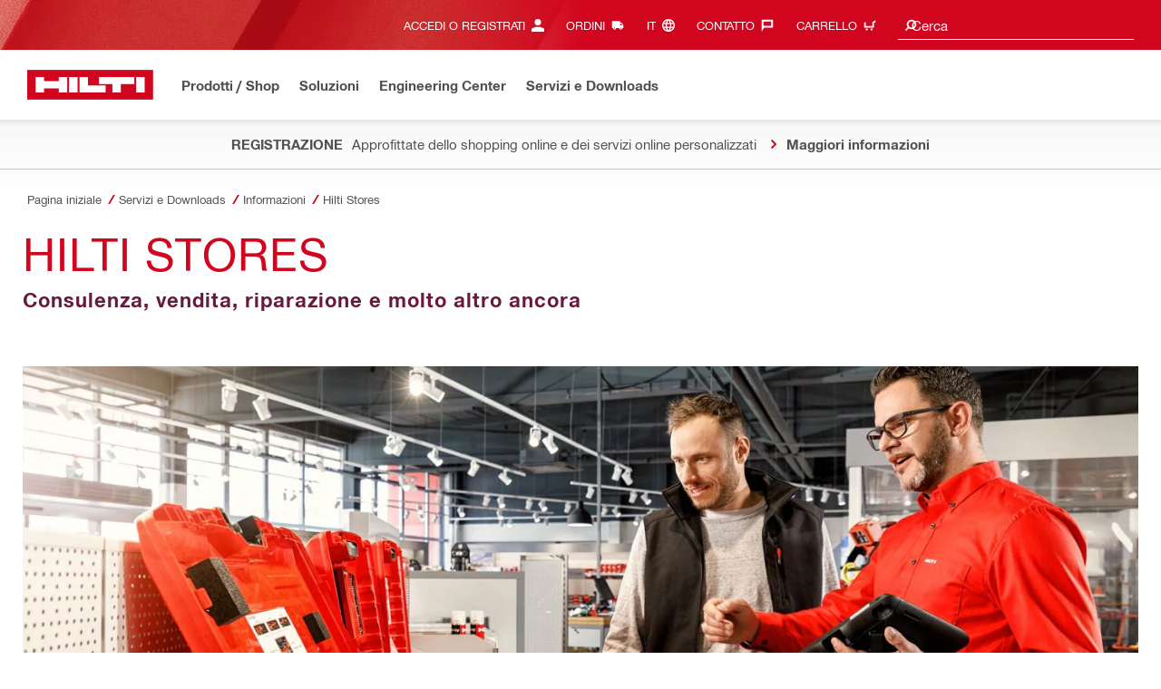

--- FILE ---
content_type: application/javascript
request_url: https://www.hilti.ch/etc.clientlibs/hilti/clientlibs/hol/javascripts/modules/es6/parentLink/parentLink.js
body_size: 134
content:
/**
 * Build - 1754195145196
 * @link https://www.hilti.com/
 * @license Hilti Corporation
 */
System.register(["../pluginRegister/pluginRegister"],function(a){"use strict";var b;return{setters:[function(a){b=a.default}],execute:function(){class c{constructor(a){let b={};this.element=a,this.settings=$.extend({},b,$(this.element).data()),this._defaults=b,this._name="parentLink",this.init()}init(){const a=$(this.element),b=a.find("a[data-parent-link-ref]").first();b.attr("href")&&1<=b.attr("href").length&&a.css("cursor","pointer").on("click",a=>{!0!==$(a.target).data("parent-link-ignore")&&b[0].click()})}}a("default",c),new b(c,"parentLink")}}});